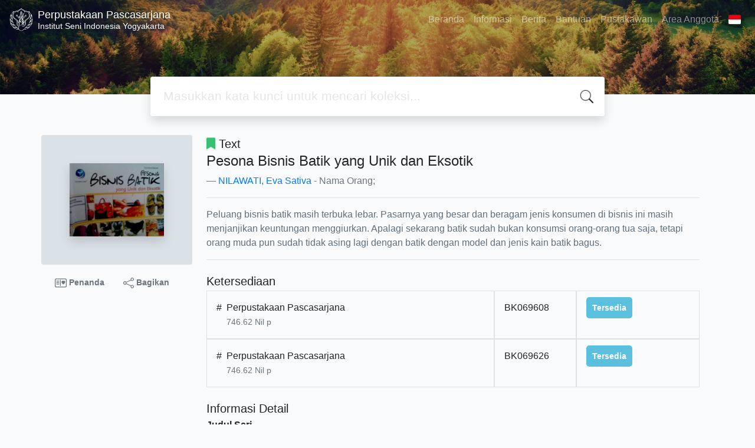

--- FILE ---
content_type: image/svg+xml
request_url: https://lib.pasca.isi.ac.id/template/default/assets/flags/4x3/id.svg
body_size: 49
content:
<svg xmlns="http://www.w3.org/2000/svg" id="flag-icon-css-id" viewBox="0 0 640 480">
  <g fill-rule="evenodd" stroke-width="1pt">
    <path fill="#e70011" d="M0 0h640v249H0z"/>
    <path fill="#fff" d="M0 240h640v240H0z"/>
  </g>
</svg>
